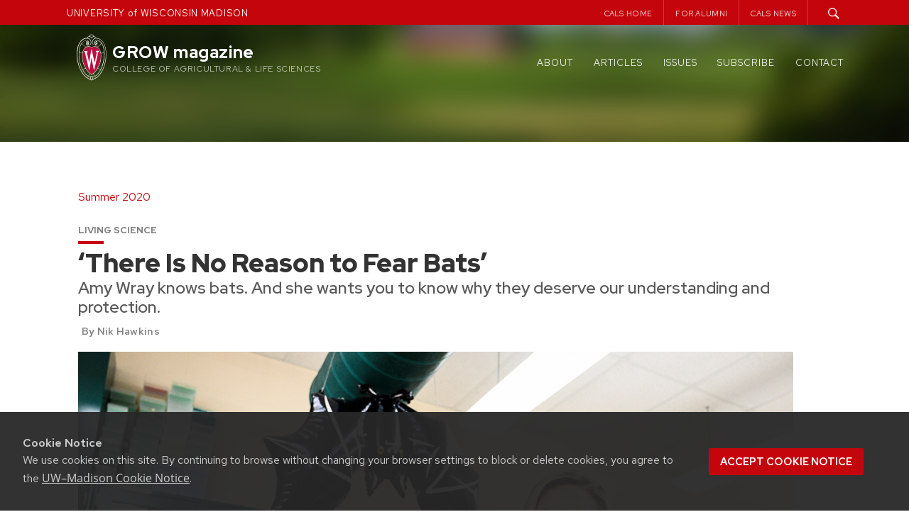

--- FILE ---
content_type: text/html; charset=UTF-8
request_url: https://grow.cals.wisc.edu/departments/living-science/there-is-no-reason-to-fear-bats
body_size: 19630
content:
<!DOCTYPE html>
<html lang="en-US">

<head>
  <meta charset="UTF-8">
  <meta name="viewport" content="width=device-width, initial-scale=1">
  <link rel="profile" href="http://gmpg.org/xfn/11">
  <link rel="pingback" href="https://grow.cals.wisc.edu/xmlrpc.php">
  <script type="text/javascript">
    var templateUrl = '';
  </script>


  
  <link rel="apple-touch-icon" sizes="57x57" href="https://grow.cals.wisc.edu/wp-content/themes/madisonwp2015growchild/apple-touch-icon-57x57.png">
  <link rel="apple-touch-icon" sizes="60x60" href="https://grow.cals.wisc.edu/wp-content/themes/madisonwp2015growchild/apple-touch-icon-60x60.png">
  <link rel="apple-touch-icon" sizes="72x72" href="https://grow.cals.wisc.edu/wp-content/themes/madisonwp2015growchild/apple-touch-icon-72x72.png">
  <link rel="apple-touch-icon" sizes="76x76" href="https://grow.cals.wisc.edu/wp-content/themes/madisonwp2015growchild/apple-touch-icon-76x76.png">
  <link rel="apple-touch-icon" sizes="114x114" href="https://grow.cals.wisc.edu/wp-content/themes/madisonwp2015growchild/apple-touch-icon-114x114.png">
  <link rel="apple-touch-icon" sizes="120x120" href="https://grow.cals.wisc.edu/wp-content/themes/madisonwp2015growchild/apple-touch-icon-120x120.png">
  <link rel="apple-touch-icon" sizes="144x144" href="https://grow.cals.wisc.edu/wp-content/themes/madisonwp2015growchild/apple-touch-icon-144x144.png">
  <link rel="apple-touch-icon" sizes="152x152" href="https://grow.cals.wisc.edu/wp-content/themes/madisonwp2015growchild/apple-touch-icon-152x152.png">
  <link rel="apple-touch-icon" sizes="180x180" href="https://grow.cals.wisc.edu/wp-content/themes/madisonwp2015growchild/apple-touch-icon-180x180.png">
  <link rel="icon" type="image/png" href="https://grow.cals.wisc.edu/wp-content/themes/madisonwp2015growchild/favicon-32x32.png" sizes="32x32">
  <link rel="icon" type="image/png" href="https://grow.cals.wisc.edu/wp-content/themes/madisonwp2015growchild/favicon-194x194.png" sizes="194x194">
  <link rel="icon" type="image/png" href="https://grow.cals.wisc.edu/wp-content/themes/madisonwp2015growchild/favicon-96x96.png" sizes="96x96">
  <link rel="icon" type="image/png" href="https://grow.cals.wisc.edu/wp-content/themes/madisonwp2015growchild/android-chrome-192x192.png" sizes="192x192">
  <link rel="icon" type="image/png" href="https://grow.cals.wisc.edu/wp-content/themes/madisonwp2015growchild/favicon-16x16.png" sizes="16x16">
  <link rel="manifest" href="https://grow.cals.wisc.edu/wp-content/themes/madisonwp2015growchild/manifest.json">
  <link rel="mask-icon" href="https://grow.cals.wisc.edu/wp-content/themes/madisonwp2015growchild/safari-pinned-tab.svg" color="#C5050C">
  <link rel="shortcut icon" href="https://grow.cals.wisc.edu/wp-content/themes/madisonwp2015growchild/favicon.ico">
  <meta name="msapplication-TileColor" content="#da532c">
  <meta name="msapplication-TileImage" content="https://grow.cals.wisc.edu/wp-content/themes/madisonwp2015growchild/mstile-144x144.png">
  <meta name="msapplication-config" content="https://grow.cals.wisc.edu/wp-content/themes/madisonwp2015growchild/browserconfig.xml">
  <meta name="theme-color" content="#ffffff">


  <meta property='twitter:title' content="‘There Is No Reason to Fear Bats’" />
      <meta property='twitter:image' content="https://grow.cals.wisc.edu/wp-content/uploads/sites/360/2020/05/Amy-Wray.jpg" />
    <meta name="twitter:card" content="summary_large_image" />
  




  <title>‘There Is No Reason to Fear Bats’ &#8211; GROW magazine</title>
<meta name='robots' content='max-image-preview:large' />
<link rel='dns-prefetch' href='//ajax.googleapis.com' />
<link rel='dns-prefetch' href='//cdn.wisc.cloud' />
<link rel='dns-prefetch' href='//stats.wp.com' />
<link rel='dns-prefetch' href='//v0.wordpress.com' />
<link rel="alternate" type="application/rss+xml" title="GROW magazine &raquo; Feed" href="https://grow.cals.wisc.edu/feed" />
<link rel="alternate" type="application/rss+xml" title="GROW magazine &raquo; Comments Feed" href="https://grow.cals.wisc.edu/comments/feed" />
<link rel="alternate" title="oEmbed (JSON)" type="application/json+oembed" href="https://grow.cals.wisc.edu/wp-json/oembed/1.0/embed?url=https%3A%2F%2Fgrow.cals.wisc.edu%2Fdepartments%2Fliving-science%2Fthere-is-no-reason-to-fear-bats" />
<link rel="alternate" title="oEmbed (XML)" type="text/xml+oembed" href="https://grow.cals.wisc.edu/wp-json/oembed/1.0/embed?url=https%3A%2F%2Fgrow.cals.wisc.edu%2Fdepartments%2Fliving-science%2Fthere-is-no-reason-to-fear-bats&#038;format=xml" />
<style id='wp-img-auto-sizes-contain-inline-css' type='text/css'>
img:is([sizes=auto i],[sizes^="auto," i]){contain-intrinsic-size:3000px 1500px}
/*# sourceURL=wp-img-auto-sizes-contain-inline-css */
</style>
<style id='wp-emoji-styles-inline-css' type='text/css'>

	img.wp-smiley, img.emoji {
		display: inline !important;
		border: none !important;
		box-shadow: none !important;
		height: 1em !important;
		width: 1em !important;
		margin: 0 0.07em !important;
		vertical-align: -0.1em !important;
		background: none !important;
		padding: 0 !important;
	}
/*# sourceURL=wp-emoji-styles-inline-css */
</style>
<style id='wp-block-library-inline-css' type='text/css'>
:root{--wp-block-synced-color:#7a00df;--wp-block-synced-color--rgb:122,0,223;--wp-bound-block-color:var(--wp-block-synced-color);--wp-editor-canvas-background:#ddd;--wp-admin-theme-color:#007cba;--wp-admin-theme-color--rgb:0,124,186;--wp-admin-theme-color-darker-10:#006ba1;--wp-admin-theme-color-darker-10--rgb:0,107,160.5;--wp-admin-theme-color-darker-20:#005a87;--wp-admin-theme-color-darker-20--rgb:0,90,135;--wp-admin-border-width-focus:2px}@media (min-resolution:192dpi){:root{--wp-admin-border-width-focus:1.5px}}.wp-element-button{cursor:pointer}:root .has-very-light-gray-background-color{background-color:#eee}:root .has-very-dark-gray-background-color{background-color:#313131}:root .has-very-light-gray-color{color:#eee}:root .has-very-dark-gray-color{color:#313131}:root .has-vivid-green-cyan-to-vivid-cyan-blue-gradient-background{background:linear-gradient(135deg,#00d084,#0693e3)}:root .has-purple-crush-gradient-background{background:linear-gradient(135deg,#34e2e4,#4721fb 50%,#ab1dfe)}:root .has-hazy-dawn-gradient-background{background:linear-gradient(135deg,#faaca8,#dad0ec)}:root .has-subdued-olive-gradient-background{background:linear-gradient(135deg,#fafae1,#67a671)}:root .has-atomic-cream-gradient-background{background:linear-gradient(135deg,#fdd79a,#004a59)}:root .has-nightshade-gradient-background{background:linear-gradient(135deg,#330968,#31cdcf)}:root .has-midnight-gradient-background{background:linear-gradient(135deg,#020381,#2874fc)}:root{--wp--preset--font-size--normal:16px;--wp--preset--font-size--huge:42px}.has-regular-font-size{font-size:1em}.has-larger-font-size{font-size:2.625em}.has-normal-font-size{font-size:var(--wp--preset--font-size--normal)}.has-huge-font-size{font-size:var(--wp--preset--font-size--huge)}.has-text-align-center{text-align:center}.has-text-align-left{text-align:left}.has-text-align-right{text-align:right}.has-fit-text{white-space:nowrap!important}#end-resizable-editor-section{display:none}.aligncenter{clear:both}.items-justified-left{justify-content:flex-start}.items-justified-center{justify-content:center}.items-justified-right{justify-content:flex-end}.items-justified-space-between{justify-content:space-between}.screen-reader-text{border:0;clip-path:inset(50%);height:1px;margin:-1px;overflow:hidden;padding:0;position:absolute;width:1px;word-wrap:normal!important}.screen-reader-text:focus{background-color:#ddd;clip-path:none;color:#444;display:block;font-size:1em;height:auto;left:5px;line-height:normal;padding:15px 23px 14px;text-decoration:none;top:5px;width:auto;z-index:100000}html :where(.has-border-color){border-style:solid}html :where([style*=border-top-color]){border-top-style:solid}html :where([style*=border-right-color]){border-right-style:solid}html :where([style*=border-bottom-color]){border-bottom-style:solid}html :where([style*=border-left-color]){border-left-style:solid}html :where([style*=border-width]){border-style:solid}html :where([style*=border-top-width]){border-top-style:solid}html :where([style*=border-right-width]){border-right-style:solid}html :where([style*=border-bottom-width]){border-bottom-style:solid}html :where([style*=border-left-width]){border-left-style:solid}html :where(img[class*=wp-image-]){height:auto;max-width:100%}:where(figure){margin:0 0 1em}html :where(.is-position-sticky){--wp-admin--admin-bar--position-offset:var(--wp-admin--admin-bar--height,0px)}@media screen and (max-width:600px){html :where(.is-position-sticky){--wp-admin--admin-bar--position-offset:0px}}

/*# sourceURL=wp-block-library-inline-css */
</style><style id='wp-block-heading-inline-css' type='text/css'>
h1:where(.wp-block-heading).has-background,h2:where(.wp-block-heading).has-background,h3:where(.wp-block-heading).has-background,h4:where(.wp-block-heading).has-background,h5:where(.wp-block-heading).has-background,h6:where(.wp-block-heading).has-background{padding:1.25em 2.375em}h1.has-text-align-left[style*=writing-mode]:where([style*=vertical-lr]),h1.has-text-align-right[style*=writing-mode]:where([style*=vertical-rl]),h2.has-text-align-left[style*=writing-mode]:where([style*=vertical-lr]),h2.has-text-align-right[style*=writing-mode]:where([style*=vertical-rl]),h3.has-text-align-left[style*=writing-mode]:where([style*=vertical-lr]),h3.has-text-align-right[style*=writing-mode]:where([style*=vertical-rl]),h4.has-text-align-left[style*=writing-mode]:where([style*=vertical-lr]),h4.has-text-align-right[style*=writing-mode]:where([style*=vertical-rl]),h5.has-text-align-left[style*=writing-mode]:where([style*=vertical-lr]),h5.has-text-align-right[style*=writing-mode]:where([style*=vertical-rl]),h6.has-text-align-left[style*=writing-mode]:where([style*=vertical-lr]),h6.has-text-align-right[style*=writing-mode]:where([style*=vertical-rl]){rotate:180deg}
/*# sourceURL=https://grow.cals.wisc.edu/wp-includes/blocks/heading/style.min.css */
</style>
<style id='wp-block-image-inline-css' type='text/css'>
.wp-block-image>a,.wp-block-image>figure>a{display:inline-block}.wp-block-image img{box-sizing:border-box;height:auto;max-width:100%;vertical-align:bottom}@media not (prefers-reduced-motion){.wp-block-image img.hide{visibility:hidden}.wp-block-image img.show{animation:show-content-image .4s}}.wp-block-image[style*=border-radius] img,.wp-block-image[style*=border-radius]>a{border-radius:inherit}.wp-block-image.has-custom-border img{box-sizing:border-box}.wp-block-image.aligncenter{text-align:center}.wp-block-image.alignfull>a,.wp-block-image.alignwide>a{width:100%}.wp-block-image.alignfull img,.wp-block-image.alignwide img{height:auto;width:100%}.wp-block-image .aligncenter,.wp-block-image .alignleft,.wp-block-image .alignright,.wp-block-image.aligncenter,.wp-block-image.alignleft,.wp-block-image.alignright{display:table}.wp-block-image .aligncenter>figcaption,.wp-block-image .alignleft>figcaption,.wp-block-image .alignright>figcaption,.wp-block-image.aligncenter>figcaption,.wp-block-image.alignleft>figcaption,.wp-block-image.alignright>figcaption{caption-side:bottom;display:table-caption}.wp-block-image .alignleft{float:left;margin:.5em 1em .5em 0}.wp-block-image .alignright{float:right;margin:.5em 0 .5em 1em}.wp-block-image .aligncenter{margin-left:auto;margin-right:auto}.wp-block-image :where(figcaption){margin-bottom:1em;margin-top:.5em}.wp-block-image.is-style-circle-mask img{border-radius:9999px}@supports ((-webkit-mask-image:none) or (mask-image:none)) or (-webkit-mask-image:none){.wp-block-image.is-style-circle-mask img{border-radius:0;-webkit-mask-image:url('data:image/svg+xml;utf8,<svg viewBox="0 0 100 100" xmlns="http://www.w3.org/2000/svg"><circle cx="50" cy="50" r="50"/></svg>');mask-image:url('data:image/svg+xml;utf8,<svg viewBox="0 0 100 100" xmlns="http://www.w3.org/2000/svg"><circle cx="50" cy="50" r="50"/></svg>');mask-mode:alpha;-webkit-mask-position:center;mask-position:center;-webkit-mask-repeat:no-repeat;mask-repeat:no-repeat;-webkit-mask-size:contain;mask-size:contain}}:root :where(.wp-block-image.is-style-rounded img,.wp-block-image .is-style-rounded img){border-radius:9999px}.wp-block-image figure{margin:0}.wp-lightbox-container{display:flex;flex-direction:column;position:relative}.wp-lightbox-container img{cursor:zoom-in}.wp-lightbox-container img:hover+button{opacity:1}.wp-lightbox-container button{align-items:center;backdrop-filter:blur(16px) saturate(180%);background-color:#5a5a5a40;border:none;border-radius:4px;cursor:zoom-in;display:flex;height:20px;justify-content:center;opacity:0;padding:0;position:absolute;right:16px;text-align:center;top:16px;width:20px;z-index:100}@media not (prefers-reduced-motion){.wp-lightbox-container button{transition:opacity .2s ease}}.wp-lightbox-container button:focus-visible{outline:3px auto #5a5a5a40;outline:3px auto -webkit-focus-ring-color;outline-offset:3px}.wp-lightbox-container button:hover{cursor:pointer;opacity:1}.wp-lightbox-container button:focus{opacity:1}.wp-lightbox-container button:focus,.wp-lightbox-container button:hover,.wp-lightbox-container button:not(:hover):not(:active):not(.has-background){background-color:#5a5a5a40;border:none}.wp-lightbox-overlay{box-sizing:border-box;cursor:zoom-out;height:100vh;left:0;overflow:hidden;position:fixed;top:0;visibility:hidden;width:100%;z-index:100000}.wp-lightbox-overlay .close-button{align-items:center;cursor:pointer;display:flex;justify-content:center;min-height:40px;min-width:40px;padding:0;position:absolute;right:calc(env(safe-area-inset-right) + 16px);top:calc(env(safe-area-inset-top) + 16px);z-index:5000000}.wp-lightbox-overlay .close-button:focus,.wp-lightbox-overlay .close-button:hover,.wp-lightbox-overlay .close-button:not(:hover):not(:active):not(.has-background){background:none;border:none}.wp-lightbox-overlay .lightbox-image-container{height:var(--wp--lightbox-container-height);left:50%;overflow:hidden;position:absolute;top:50%;transform:translate(-50%,-50%);transform-origin:top left;width:var(--wp--lightbox-container-width);z-index:9999999999}.wp-lightbox-overlay .wp-block-image{align-items:center;box-sizing:border-box;display:flex;height:100%;justify-content:center;margin:0;position:relative;transform-origin:0 0;width:100%;z-index:3000000}.wp-lightbox-overlay .wp-block-image img{height:var(--wp--lightbox-image-height);min-height:var(--wp--lightbox-image-height);min-width:var(--wp--lightbox-image-width);width:var(--wp--lightbox-image-width)}.wp-lightbox-overlay .wp-block-image figcaption{display:none}.wp-lightbox-overlay button{background:none;border:none}.wp-lightbox-overlay .scrim{background-color:#fff;height:100%;opacity:.9;position:absolute;width:100%;z-index:2000000}.wp-lightbox-overlay.active{visibility:visible}@media not (prefers-reduced-motion){.wp-lightbox-overlay.active{animation:turn-on-visibility .25s both}.wp-lightbox-overlay.active img{animation:turn-on-visibility .35s both}.wp-lightbox-overlay.show-closing-animation:not(.active){animation:turn-off-visibility .35s both}.wp-lightbox-overlay.show-closing-animation:not(.active) img{animation:turn-off-visibility .25s both}.wp-lightbox-overlay.zoom.active{animation:none;opacity:1;visibility:visible}.wp-lightbox-overlay.zoom.active .lightbox-image-container{animation:lightbox-zoom-in .4s}.wp-lightbox-overlay.zoom.active .lightbox-image-container img{animation:none}.wp-lightbox-overlay.zoom.active .scrim{animation:turn-on-visibility .4s forwards}.wp-lightbox-overlay.zoom.show-closing-animation:not(.active){animation:none}.wp-lightbox-overlay.zoom.show-closing-animation:not(.active) .lightbox-image-container{animation:lightbox-zoom-out .4s}.wp-lightbox-overlay.zoom.show-closing-animation:not(.active) .lightbox-image-container img{animation:none}.wp-lightbox-overlay.zoom.show-closing-animation:not(.active) .scrim{animation:turn-off-visibility .4s forwards}}@keyframes show-content-image{0%{visibility:hidden}99%{visibility:hidden}to{visibility:visible}}@keyframes turn-on-visibility{0%{opacity:0}to{opacity:1}}@keyframes turn-off-visibility{0%{opacity:1;visibility:visible}99%{opacity:0;visibility:visible}to{opacity:0;visibility:hidden}}@keyframes lightbox-zoom-in{0%{transform:translate(calc((-100vw + var(--wp--lightbox-scrollbar-width))/2 + var(--wp--lightbox-initial-left-position)),calc(-50vh + var(--wp--lightbox-initial-top-position))) scale(var(--wp--lightbox-scale))}to{transform:translate(-50%,-50%) scale(1)}}@keyframes lightbox-zoom-out{0%{transform:translate(-50%,-50%) scale(1);visibility:visible}99%{visibility:visible}to{transform:translate(calc((-100vw + var(--wp--lightbox-scrollbar-width))/2 + var(--wp--lightbox-initial-left-position)),calc(-50vh + var(--wp--lightbox-initial-top-position))) scale(var(--wp--lightbox-scale));visibility:hidden}}
/*# sourceURL=https://grow.cals.wisc.edu/wp-includes/blocks/image/style.min.css */
</style>
<style id='wp-block-columns-inline-css' type='text/css'>
.wp-block-columns{box-sizing:border-box;display:flex;flex-wrap:wrap!important}@media (min-width:782px){.wp-block-columns{flex-wrap:nowrap!important}}.wp-block-columns{align-items:normal!important}.wp-block-columns.are-vertically-aligned-top{align-items:flex-start}.wp-block-columns.are-vertically-aligned-center{align-items:center}.wp-block-columns.are-vertically-aligned-bottom{align-items:flex-end}@media (max-width:781px){.wp-block-columns:not(.is-not-stacked-on-mobile)>.wp-block-column{flex-basis:100%!important}}@media (min-width:782px){.wp-block-columns:not(.is-not-stacked-on-mobile)>.wp-block-column{flex-basis:0;flex-grow:1}.wp-block-columns:not(.is-not-stacked-on-mobile)>.wp-block-column[style*=flex-basis]{flex-grow:0}}.wp-block-columns.is-not-stacked-on-mobile{flex-wrap:nowrap!important}.wp-block-columns.is-not-stacked-on-mobile>.wp-block-column{flex-basis:0;flex-grow:1}.wp-block-columns.is-not-stacked-on-mobile>.wp-block-column[style*=flex-basis]{flex-grow:0}:where(.wp-block-columns){margin-bottom:1.75em}:where(.wp-block-columns.has-background){padding:1.25em 2.375em}.wp-block-column{flex-grow:1;min-width:0;overflow-wrap:break-word;word-break:break-word}.wp-block-column.is-vertically-aligned-top{align-self:flex-start}.wp-block-column.is-vertically-aligned-center{align-self:center}.wp-block-column.is-vertically-aligned-bottom{align-self:flex-end}.wp-block-column.is-vertically-aligned-stretch{align-self:stretch}.wp-block-column.is-vertically-aligned-bottom,.wp-block-column.is-vertically-aligned-center,.wp-block-column.is-vertically-aligned-top{width:100%}
/*# sourceURL=https://grow.cals.wisc.edu/wp-includes/blocks/columns/style.min.css */
</style>
<style id='wp-block-group-inline-css' type='text/css'>
.wp-block-group{box-sizing:border-box}:where(.wp-block-group.wp-block-group-is-layout-constrained){position:relative}
/*# sourceURL=https://grow.cals.wisc.edu/wp-includes/blocks/group/style.min.css */
</style>
<style id='wp-block-paragraph-inline-css' type='text/css'>
.is-small-text{font-size:.875em}.is-regular-text{font-size:1em}.is-large-text{font-size:2.25em}.is-larger-text{font-size:3em}.has-drop-cap:not(:focus):first-letter{float:left;font-size:8.4em;font-style:normal;font-weight:100;line-height:.68;margin:.05em .1em 0 0;text-transform:uppercase}body.rtl .has-drop-cap:not(:focus):first-letter{float:none;margin-left:.1em}p.has-drop-cap.has-background{overflow:hidden}:root :where(p.has-background){padding:1.25em 2.375em}:where(p.has-text-color:not(.has-link-color)) a{color:inherit}p.has-text-align-left[style*="writing-mode:vertical-lr"],p.has-text-align-right[style*="writing-mode:vertical-rl"]{rotate:180deg}
/*# sourceURL=https://grow.cals.wisc.edu/wp-includes/blocks/paragraph/style.min.css */
</style>
<style id='global-styles-inline-css' type='text/css'>
:root{--wp--preset--aspect-ratio--square: 1;--wp--preset--aspect-ratio--4-3: 4/3;--wp--preset--aspect-ratio--3-4: 3/4;--wp--preset--aspect-ratio--3-2: 3/2;--wp--preset--aspect-ratio--2-3: 2/3;--wp--preset--aspect-ratio--16-9: 16/9;--wp--preset--aspect-ratio--9-16: 9/16;--wp--preset--color--black: #000000;--wp--preset--color--cyan-bluish-gray: #abb8c3;--wp--preset--color--white: #FFFFFF;--wp--preset--color--pale-pink: #f78da7;--wp--preset--color--vivid-red: #cf2e2e;--wp--preset--color--luminous-vivid-orange: #ff6900;--wp--preset--color--luminous-vivid-amber: #fcb900;--wp--preset--color--light-green-cyan: #7bdcb5;--wp--preset--color--vivid-green-cyan: #00d084;--wp--preset--color--pale-cyan-blue: #8ed1fc;--wp--preset--color--vivid-cyan-blue: #0693e3;--wp--preset--color--vivid-purple: #9b51e0;--wp--preset--color--dark-gray: #333333;--wp--preset--color--gray: #757575;--wp--preset--color--light-gray: #F2F2F2;--wp--preset--color--primary-red: #9B0000;--wp--preset--color--secondary-red: #C5050C;--wp--preset--color--light-red: #E72121;--wp--preset--color--very-light-red: #FF3939;--wp--preset--color--primary-blue: #005CA5;--wp--preset--color--secondary-blue: #0073CE;--wp--preset--color--light-blue: #0D8CF1;--wp--preset--color--very-light-blue: #53ADF5;--wp--preset--gradient--vivid-cyan-blue-to-vivid-purple: linear-gradient(135deg,rgb(6,147,227) 0%,rgb(155,81,224) 100%);--wp--preset--gradient--light-green-cyan-to-vivid-green-cyan: linear-gradient(135deg,rgb(122,220,180) 0%,rgb(0,208,130) 100%);--wp--preset--gradient--luminous-vivid-amber-to-luminous-vivid-orange: linear-gradient(135deg,rgb(252,185,0) 0%,rgb(255,105,0) 100%);--wp--preset--gradient--luminous-vivid-orange-to-vivid-red: linear-gradient(135deg,rgb(255,105,0) 0%,rgb(207,46,46) 100%);--wp--preset--gradient--very-light-gray-to-cyan-bluish-gray: linear-gradient(135deg,rgb(238,238,238) 0%,rgb(169,184,195) 100%);--wp--preset--gradient--cool-to-warm-spectrum: linear-gradient(135deg,rgb(74,234,220) 0%,rgb(151,120,209) 20%,rgb(207,42,186) 40%,rgb(238,44,130) 60%,rgb(251,105,98) 80%,rgb(254,248,76) 100%);--wp--preset--gradient--blush-light-purple: linear-gradient(135deg,rgb(255,206,236) 0%,rgb(152,150,240) 100%);--wp--preset--gradient--blush-bordeaux: linear-gradient(135deg,rgb(254,205,165) 0%,rgb(254,45,45) 50%,rgb(107,0,62) 100%);--wp--preset--gradient--luminous-dusk: linear-gradient(135deg,rgb(255,203,112) 0%,rgb(199,81,192) 50%,rgb(65,88,208) 100%);--wp--preset--gradient--pale-ocean: linear-gradient(135deg,rgb(255,245,203) 0%,rgb(182,227,212) 50%,rgb(51,167,181) 100%);--wp--preset--gradient--electric-grass: linear-gradient(135deg,rgb(202,248,128) 0%,rgb(113,206,126) 100%);--wp--preset--gradient--midnight: linear-gradient(135deg,rgb(2,3,129) 0%,rgb(40,116,252) 100%);--wp--preset--gradient--blue-to-lightblue: linear-gradient(150deg, rgba(0,92,165,1) 0%, rgba(13,140,241,1) 100%);--wp--preset--gradient--blue-to-lightblue-2: linear-gradient(150deg, rgba(0,115,206,1) 0%, rgba(83,173,245,1) 100%);--wp--preset--gradient--red-to-darkred: linear-gradient(150deg, rgba(140,0,0,1) 0%, rgba(231,33,33,1) 100%);--wp--preset--gradient--red-to-lightred: linear-gradient(150deg, rgba(197,5,12,1) 0%, rgba(255,57,57,1) 100%);--wp--preset--gradient--white-to-gray: linear-gradient(150deg, rgba(255,255,255,1) 0%, rgba(242,242,242,1) 100%);--wp--preset--font-size--small: 13px;--wp--preset--font-size--medium: 20px;--wp--preset--font-size--large: 36px;--wp--preset--font-size--x-large: 42px;--wp--preset--spacing--20: 0.44rem;--wp--preset--spacing--30: 0.67rem;--wp--preset--spacing--40: 1rem;--wp--preset--spacing--50: 1.5rem;--wp--preset--spacing--60: 2.25rem;--wp--preset--spacing--70: 3.38rem;--wp--preset--spacing--80: 5.06rem;--wp--preset--shadow--natural: 6px 6px 9px rgba(0, 0, 0, 0.2);--wp--preset--shadow--deep: 12px 12px 50px rgba(0, 0, 0, 0.4);--wp--preset--shadow--sharp: 6px 6px 0px rgba(0, 0, 0, 0.2);--wp--preset--shadow--outlined: 6px 6px 0px -3px rgb(255, 255, 255), 6px 6px rgb(0, 0, 0);--wp--preset--shadow--crisp: 6px 6px 0px rgb(0, 0, 0);}:where(.is-layout-flex){gap: 0.5em;}:where(.is-layout-grid){gap: 0.5em;}body .is-layout-flex{display: flex;}.is-layout-flex{flex-wrap: wrap;align-items: center;}.is-layout-flex > :is(*, div){margin: 0;}body .is-layout-grid{display: grid;}.is-layout-grid > :is(*, div){margin: 0;}:where(.wp-block-columns.is-layout-flex){gap: 2em;}:where(.wp-block-columns.is-layout-grid){gap: 2em;}:where(.wp-block-post-template.is-layout-flex){gap: 1.25em;}:where(.wp-block-post-template.is-layout-grid){gap: 1.25em;}.has-black-color{color: var(--wp--preset--color--black) !important;}.has-cyan-bluish-gray-color{color: var(--wp--preset--color--cyan-bluish-gray) !important;}.has-white-color{color: var(--wp--preset--color--white) !important;}.has-pale-pink-color{color: var(--wp--preset--color--pale-pink) !important;}.has-vivid-red-color{color: var(--wp--preset--color--vivid-red) !important;}.has-luminous-vivid-orange-color{color: var(--wp--preset--color--luminous-vivid-orange) !important;}.has-luminous-vivid-amber-color{color: var(--wp--preset--color--luminous-vivid-amber) !important;}.has-light-green-cyan-color{color: var(--wp--preset--color--light-green-cyan) !important;}.has-vivid-green-cyan-color{color: var(--wp--preset--color--vivid-green-cyan) !important;}.has-pale-cyan-blue-color{color: var(--wp--preset--color--pale-cyan-blue) !important;}.has-vivid-cyan-blue-color{color: var(--wp--preset--color--vivid-cyan-blue) !important;}.has-vivid-purple-color{color: var(--wp--preset--color--vivid-purple) !important;}.has-black-background-color{background-color: var(--wp--preset--color--black) !important;}.has-cyan-bluish-gray-background-color{background-color: var(--wp--preset--color--cyan-bluish-gray) !important;}.has-white-background-color{background-color: var(--wp--preset--color--white) !important;}.has-pale-pink-background-color{background-color: var(--wp--preset--color--pale-pink) !important;}.has-vivid-red-background-color{background-color: var(--wp--preset--color--vivid-red) !important;}.has-luminous-vivid-orange-background-color{background-color: var(--wp--preset--color--luminous-vivid-orange) !important;}.has-luminous-vivid-amber-background-color{background-color: var(--wp--preset--color--luminous-vivid-amber) !important;}.has-light-green-cyan-background-color{background-color: var(--wp--preset--color--light-green-cyan) !important;}.has-vivid-green-cyan-background-color{background-color: var(--wp--preset--color--vivid-green-cyan) !important;}.has-pale-cyan-blue-background-color{background-color: var(--wp--preset--color--pale-cyan-blue) !important;}.has-vivid-cyan-blue-background-color{background-color: var(--wp--preset--color--vivid-cyan-blue) !important;}.has-vivid-purple-background-color{background-color: var(--wp--preset--color--vivid-purple) !important;}.has-black-border-color{border-color: var(--wp--preset--color--black) !important;}.has-cyan-bluish-gray-border-color{border-color: var(--wp--preset--color--cyan-bluish-gray) !important;}.has-white-border-color{border-color: var(--wp--preset--color--white) !important;}.has-pale-pink-border-color{border-color: var(--wp--preset--color--pale-pink) !important;}.has-vivid-red-border-color{border-color: var(--wp--preset--color--vivid-red) !important;}.has-luminous-vivid-orange-border-color{border-color: var(--wp--preset--color--luminous-vivid-orange) !important;}.has-luminous-vivid-amber-border-color{border-color: var(--wp--preset--color--luminous-vivid-amber) !important;}.has-light-green-cyan-border-color{border-color: var(--wp--preset--color--light-green-cyan) !important;}.has-vivid-green-cyan-border-color{border-color: var(--wp--preset--color--vivid-green-cyan) !important;}.has-pale-cyan-blue-border-color{border-color: var(--wp--preset--color--pale-cyan-blue) !important;}.has-vivid-cyan-blue-border-color{border-color: var(--wp--preset--color--vivid-cyan-blue) !important;}.has-vivid-purple-border-color{border-color: var(--wp--preset--color--vivid-purple) !important;}.has-vivid-cyan-blue-to-vivid-purple-gradient-background{background: var(--wp--preset--gradient--vivid-cyan-blue-to-vivid-purple) !important;}.has-light-green-cyan-to-vivid-green-cyan-gradient-background{background: var(--wp--preset--gradient--light-green-cyan-to-vivid-green-cyan) !important;}.has-luminous-vivid-amber-to-luminous-vivid-orange-gradient-background{background: var(--wp--preset--gradient--luminous-vivid-amber-to-luminous-vivid-orange) !important;}.has-luminous-vivid-orange-to-vivid-red-gradient-background{background: var(--wp--preset--gradient--luminous-vivid-orange-to-vivid-red) !important;}.has-very-light-gray-to-cyan-bluish-gray-gradient-background{background: var(--wp--preset--gradient--very-light-gray-to-cyan-bluish-gray) !important;}.has-cool-to-warm-spectrum-gradient-background{background: var(--wp--preset--gradient--cool-to-warm-spectrum) !important;}.has-blush-light-purple-gradient-background{background: var(--wp--preset--gradient--blush-light-purple) !important;}.has-blush-bordeaux-gradient-background{background: var(--wp--preset--gradient--blush-bordeaux) !important;}.has-luminous-dusk-gradient-background{background: var(--wp--preset--gradient--luminous-dusk) !important;}.has-pale-ocean-gradient-background{background: var(--wp--preset--gradient--pale-ocean) !important;}.has-electric-grass-gradient-background{background: var(--wp--preset--gradient--electric-grass) !important;}.has-midnight-gradient-background{background: var(--wp--preset--gradient--midnight) !important;}.has-small-font-size{font-size: var(--wp--preset--font-size--small) !important;}.has-medium-font-size{font-size: var(--wp--preset--font-size--medium) !important;}.has-large-font-size{font-size: var(--wp--preset--font-size--large) !important;}.has-x-large-font-size{font-size: var(--wp--preset--font-size--x-large) !important;}
:where(.wp-block-columns.is-layout-flex){gap: 2em;}:where(.wp-block-columns.is-layout-grid){gap: 2em;}
/*# sourceURL=global-styles-inline-css */
</style>
<style id='core-block-supports-inline-css' type='text/css'>
.wp-container-core-columns-is-layout-9d6595d7{flex-wrap:nowrap;}.wp-container-core-group-is-layout-07b51d56 > :where(:not(.alignleft):not(.alignright):not(.alignfull)){margin-right:0 !important;}
/*# sourceURL=core-block-supports-inline-css */
</style>

<style id='classic-theme-styles-inline-css' type='text/css'>
/*! This file is auto-generated */
.wp-block-button__link{color:#fff;background-color:#32373c;border-radius:9999px;box-shadow:none;text-decoration:none;padding:calc(.667em + 2px) calc(1.333em + 2px);font-size:1.125em}.wp-block-file__button{background:#32373c;color:#fff;text-decoration:none}
/*# sourceURL=/wp-includes/css/classic-themes.min.css */
</style>
<link rel='stylesheet' id='cals-network-footer-css' href='https://grow.cals.wisc.edu/wp-content/plugins/cals-admin-tools/features/includes/FooterLinks/style.css?ver=1.0.0' type='text/css' media='all' />
<link rel='stylesheet' id='parent-style-css' href='https://grow.cals.wisc.edu/wp-content/themes/madisonwp2015/style.css?ver=2a8b0169070971441235fbf781029b8e' type='text/css' media='all' />
<link rel='stylesheet' id='child-style-css' href='https://grow.cals.wisc.edu/wp-content/themes/madisonwp2015growchild/style.css?ver=1.0.4' type='text/css' media='all' />
<link rel='stylesheet' id='madisonwp2015-admin-styles-css' href='https://grow.cals.wisc.edu/wp-content/themes/madisonwp2015/gb-enhancements/blockstyles.css?ver=2a8b0169070971441235fbf781029b8e' type='text/css' media='all' />
<link rel='stylesheet' id='madisonwp2015-text-admin-styles-css' href='https://grow.cals.wisc.edu/wp-content/themes/madisonwp2015/gb-enhancements/text-sizes.css?ver=2a8b0169070971441235fbf781029b8e' type='text/css' media='all' />
<link rel='stylesheet' id='madisonwp2015-admin-backgroundcolors-css' href='https://grow.cals.wisc.edu/wp-content/themes/madisonwp2015/gb-enhancements/background-colors.css?ver=2a8b0169070971441235fbf781029b8e' type='text/css' media='all' />
<link rel='stylesheet' id='madisonwp2015-admin-textcolors-css' href='https://grow.cals.wisc.edu/wp-content/themes/madisonwp2015/gb-enhancements/text-colors.css?ver=2a8b0169070971441235fbf781029b8e' type='text/css' media='all' />
<link rel='stylesheet' id='madisonwp2015-majorscerts-styles-css' href='https://grow.cals.wisc.edu/wp-content/themes/madisonwp2015/gb-enhancements/majorscerts.css?ver=2a8b0169070971441235fbf781029b8e' type='text/css' media='all' />
<link rel='stylesheet' id='uw-madison-wp-2015-style-css' href='https://grow.cals.wisc.edu/wp-content/themes/madisonwp2015growchild/style.css?ver=2.5.1' type='text/css' media='' />
<link rel='stylesheet' id='main-css-css' href='https://grow.cals.wisc.edu/wp-content/themes/madisonwp2015/build/css/newroot.css?ver=2.6.41' type='text/css' media='' />
<link rel='stylesheet' id='gutenberg-theme-css-css' href='https://grow.cals.wisc.edu/wp-content/themes/madisonwp2015/css/gutenberg-theme-style.css?ver=2.6.41' type='text/css' media='' />
<script type="text/javascript" src="https://ajax.googleapis.com/ajax/libs/jquery/1.11.3/jquery.min.js" id="jquery-js"></script>
<link rel="https://api.w.org/" href="https://grow.cals.wisc.edu/wp-json/" /><link rel="alternate" title="JSON" type="application/json" href="https://grow.cals.wisc.edu/wp-json/wp/v2/posts/14413" /><link rel="EditURI" type="application/rsd+xml" title="RSD" href="https://grow.cals.wisc.edu/xmlrpc.php?rsd" />

<link rel="canonical" href="https://grow.cals.wisc.edu/departments/living-science/there-is-no-reason-to-fear-bats" />
<link rel='shortlink' href='https://grow.cals.wisc.edu/?p=14413' />
	<style>img#wpstats{display:none}</style>
		<style type="text/css" id="custom-background-css">
body.custom-background { background-color: #ffffff; }
</style>
	
<!-- Jetpack Open Graph Tags -->
<meta property="og:type" content="article" />
<meta property="og:title" content="‘There Is No Reason to Fear Bats’" />
<meta property="og:url" content="https://grow.cals.wisc.edu/departments/living-science/there-is-no-reason-to-fear-bats" />
<meta property="og:description" content="&nbsp; It would be hard to find someone more enthusiastic about bats than Amy Wray. She’s so fascinated by these winged mammals that she&#8217;s devoted her academic career to studying and understa…" />
<meta property="article:published_time" content="2020-06-11T16:10:08+00:00" />
<meta property="article:modified_time" content="2020-06-12T20:28:39+00:00" />
<meta property="og:site_name" content="GROW magazine" />
<meta property="og:image" content="https://grow.cals.wisc.edu/wp-content/uploads/sites/360/2020/05/Amy-Wray.jpg" />
<meta property="og:image:width" content="1200" />
<meta property="og:image:height" content="800" />
<meta property="og:image:alt" content="Woman in lab wearing orange T-shirt that says &quot;1411 Species of Bats (October 2019).&quot; An inflatable black novelty bat hangs from the ceiling nearby." />
<meta property="og:locale" content="en_US" />
<meta name="twitter:text:title" content="‘There Is No Reason to Fear Bats’" />
<meta name="twitter:image" content="https://grow.cals.wisc.edu/wp-content/uploads/sites/360/2020/05/Amy-Wray.jpg?w=640" />
<meta name="twitter:image:alt" content="Woman in lab wearing orange T-shirt that says &quot;1411 Species of Bats (October 2019).&quot; An inflatable black novelty bat hangs from the ceiling nearby." />
<meta name="twitter:card" content="summary_large_image" />

<!-- End Jetpack Open Graph Tags -->
		<style type="text/css" id="wp-custom-css">
			.single p, .single li {
	max-width: 800px;
	margin: 0 auto;
	margin-bottom: 2rem;
}

.single .entry-content h2, .single .entry-content h3, .single .entry-content h4 {
	max-width: 800px;
	margin: 0 auto;
}

.single .entry-content a {
	font-weight: 600;
}

.single .nav-links {
	display: none;
}

.search-youruw .youruw {
	display: none;
}

.search-youruw .search {
	border-left: none;
}

/*.single .deptname {
	display: none;
}*/

.page .entry-header .entrySubTitle, .post .entry-header .entrySubTitle, .single .entry-header .entrySubTitle {
	text-transform: unset;
	font-size: 23px;
	letter-spacing: unset;
}

.blog .blog_details .date {
	display: none;
}

.post-template-default .featured_title_above .entry-meta > span.posted-on {
display: none;
}

.post-template-default .entry-meta {
	font-size: 0px;
}

.post-template-default .featured_title_above .entry-meta span:last-child {
	display: inline-block;
	font-size: 1rem;
	    padding-left: 0.3rem;
}


header.site-header .noimageLogo .mainTitle div.primaryTitle span {
	text-transform: none !important;

}

.site-header .noimageLogo .logoImage .mainTitle .subTitle span {
	padding-top: 5px;
	opacity: 0.7;
}

/* overides for footer elements  */
footer .site-info {
	margin: 0 auto;
	float: unset;
	width: 41%;
	padding-top: 50px;
}

/* for media query small screen  */
@media only screen and (max-width: 750px) {
	.footerWidgetAreas
	.grow-footer-contact h2,
	.grow-footer-contact p,
	.grow-footer-contact a {	
  	text-align: center;
		margin: 0 auto;
	}

	.footerWidgetAreas	.wp-block-outermost-icon-block a, .wp-block-outermost-icon-block svg {
		padding-top: 9px;
	}
	
  .footerWidgetAreas figure {
		display: flex;
		justify-content: center;
		align-items: center;
		padding-right: 27px;
	}
}

		</style>
		
  

  
  

  
    <!-- Global Site Tag (gtag.js) - Google Analytics -->
    <script async src='https://www.googletagmanager.com/gtag/js?id=G-VNNN5VR8WV'></script>
    <script>
      window.dataLayer = window.dataLayer || [];

      function gtag() {
        dataLayer.push(arguments);
      }
      gtag('js', new Date());

      gtag('config', 'G-VNNN5VR8WV');
    </script>


  
  
    
</head>

<body class="wp-singular post-template-default single single-post postid-14413 single-format-standard custom-background wp-theme-madisonwp2015 wp-child-theme-madisonwp2015growchild group-blog" style="background-color: #ffffff">



  
  <div class="loadCover">
    <div class="loadLogo"></div>
  </div>

  <div class="searchUI" aria-hidden="true">
<form role="search" method="get" class="search-form nogcse" action="https://grow.cals.wisc.edu/">
	<label class="searchLabel">
	<div class="searchFormIcon"><svg version="1.1" xmlns="http://www.w3.org/2000/svg" xmlns:xlink="http://www.w3.org/1999/xlink" x="0px" y="0px"
	 viewBox="-296 387 19 19" enable-background="new -296 387 19 19" xml:space="preserve">
<g>
	<circle fill="#AAAAAA" cx="-286.6" cy="396.4" r="8.9"/>
</g>
<g>
	<circle fill="#117DBA" cx="-286.5" cy="396.5" r="9.5"/>
</g>
<g xmlns:sketch="http://www.bohemiancoding.com/sketch/ns">
	<g sketch:type="MSPage">
		<g transform="translate(-1242.000000, -34.000000)" sketch:type="MSArtboardGroup">
			<g transform="translate(1141.000000, 26.000000)" sketch:type="MSLayerGroup">
				
					<g transform="translate(101.000000, 8.000000)" sketch:type="MSShapeGroup">
					<g>
						<g>
							<path fill="#FFFFFF" d="M-282,399.9l-2.6-2.6c0.4-0.6,0.6-1.3,0.6-2c0-1.9-1.6-3.5-3.5-3.5s-3.5,1.6-3.5,3.5s1.6,3.5,3.5,3.5
								c0.7,0,1.4-0.2,2-0.6l0,0l2.6,2.6c0,0,0.1,0,0.2,0l0.7-0.7C-282,400-282,400-282,399.9z M-287.5,398c-1.5,0-2.7-1.2-2.7-2.7
								s1.2-2.7,2.7-2.7s2.7,1.2,2.7,2.7S-286,398-287.5,398z"/>
						</g>
					</g>
				</g>
			</g>
		</g>
	</g>
</g>
</svg>

<div class="radiate"></div>
</div>
		<span class="screen-reader-text">Search for:</span>
		
		<input type="text" class="search-field nongcse" placeholder="Search …" value="" id="s" name="s" title="Search for:" />
		
		<div class="tabSuggest">Press <strong>tab</strong> to complete the suggestion.</div>
	</label>
	<input type="submit" class="search-submit" value="Search" />
</form><a href="#" class="searchClose"><svg enable-background="new 0 0 32 32" aria-label="Close Search" height="32px" version="1.1" viewBox="0 0 32 32" width="32px" xml:space="preserve" xmlns="http://www.w3.org/2000/svg" xmlns:xlink="http://www.w3.org/1999/xlink">
        <g>
          <polyline fill="none" points="   649,137.999 675,137.999 675,155.999 661,155.999  " stroke="#FFFFFF" stroke-linecap="round" stroke-linejoin="round" stroke-miterlimit="10" stroke-width="2" />
          <polyline fill="none" points="   653,155.999 649,155.999 649,141.999  " stroke="#FFFFFF" stroke-linecap="round" stroke-linejoin="round" stroke-miterlimit="10" stroke-width="2" />
          <polyline fill="none" points="   661,156 653,162 653,156  " stroke="#FFFFFF" stroke-linecap="round" stroke-linejoin="round" stroke-miterlimit="10" stroke-width="2" />
        </g>
        <g>
          <path d="M11.312,12.766c0.194,0.195,0.449,0.292,0.704,0.292c0.255,0,0.51-0.097,0.704-0.292c0.389-0.389,0.389-1.02,0-1.409   L4.755,3.384c-0.389-0.389-1.019-0.389-1.408,0s-0.389,1.02,0,1.409L11.312,12.766z" />
          <path d="M17.407,16.048L28.652,4.793c0.389-0.389,0.389-1.02,0-1.409c-0.389-0.389-1.019-0.561-1.408-0.171L15.296,15   c0,0-0.296,0-0.296,0s0,0.345,0,0.345L3.2,27.303c-0.389,0.389-0.315,1.02,0.073,1.409c0.194,0.195,0.486,0.292,0.741,0.292   s0.528-0.097,0.722-0.292L15.99,17.458l11.249,11.255c0.194,0.195,0.452,0.292,0.706,0.292s0.511-0.097,0.705-0.292   c0.389-0.389,0.39-1.02,0.001-1.409L17.407,16.048z" />
        </g>
      </svg></a><div id="ajaxResults"></div></div>
  <div class="searchResultsOverlay" aria-hidden="true"></div>

  <div class="mobileMenu hideOverview">
    <h2 class="mobileTitle">Menu</h2>
    <div class="menu-primary-menu-container"><ul id="primary-menu" class="menu"><li id="menu-item-9782" class="menu-item menu-item-type-post_type menu-item-object-page menu-item-9782"><a href="https://grow.cals.wisc.edu/about">About</a></li>
<li id="menu-item-9798" class="menu-item menu-item-type-post_type menu-item-object-page current_page_parent menu-item-9798"><a href="https://grow.cals.wisc.edu/articles">Articles</a></li>
<li id="menu-item-9779" class="menu-item menu-item-type-post_type menu-item-object-page menu-item-9779"><a href="https://grow.cals.wisc.edu/issues">Issues</a></li>
<li id="menu-item-9781" class="menu-item menu-item-type-post_type menu-item-object-page menu-item-9781"><a href="https://grow.cals.wisc.edu/subscribe">Subscribe</a></li>
<li id="menu-item-9780" class="menu-item menu-item-type-post_type menu-item-object-page menu-item-9780"><a href="https://grow.cals.wisc.edu/contact">Contact</a></li>
</ul></div>    <div class="subLevel1"></div>
    <div class="subLevel2"></div>

    
  </div>
  <div class="menuOverlay"></div>




  <!-- Alert Message functionality-->
    <!-- Alert Message functionality-->



  <div id="page" style="" class="hfeed site   visibleSlides photoHeader  rightHandNav   lineSidebar verlag-option        postTitleAbove">



    <a class="skip-link screen-reader-text" href="#content">Skip to content</a>

    <header id="masthead" class="site-header" role="banner">

              <!-- uses righthand nav -->

        <div class="search-youruw">
          <div class="search-youruw-container">

                          <a href="http://wisc.edu" class="campusTitle">UNIVERSITY of WISCONSIN MADISON</a>
            


            <div class="youruwGroup">


              <div class="uwresources">


                                  <div class="menu-more-links-container"><ul id="menu-more-links" class="menu"><li id="menu-item-7277" class="menu-item menu-item-type-custom menu-item-object-custom menu-item-7277"><a href="https://cals.wisc.edu/">CALS Home</a></li>
<li id="menu-item-9791" class="menu-item menu-item-type-custom menu-item-object-custom menu-item-9791"><a href="https://cals.wisc.edu/alumni/">For Alumni</a></li>
<li id="menu-item-9792" class="menu-item menu-item-type-custom menu-item-object-custom menu-item-9792"><a href="https://news.cals.wisc.edu/">CALS News</a></li>
</ul></div>                

              </div>

              <div class="youruw">
                <a href="#" class="youruwTrigger">Your UW</a>
                <div class="youruwmenu">
                                      <ul>
                      <li><a href="http://wisc.edu">UW-Madison</a></li>
                      <li><a href="http://my.wisc.edu">My UW</a></li>
                      <li><a href="http://map.wisc.edu">Campus Map</a></li>
                    </ul>
                                  </div>

              </div>

              <div class="search"><a href="#" class="searchTrigger">
                  <svg width="19px" height="19px" aria-label="Open Search" viewBox="0 0 19 19" version="1.1" xmlns="http://www.w3.org/2000/svg" xmlns:xlink="http://www.w3.org/1999/xlink" xmlns:sketch="http://www.bohemiancoding.com/sketch/ns">

                    <defs></defs>
                    <g id="Page-1" stroke="none" stroke-width="1" fill="none" fill-rule="evenodd" sketch:type="MSPage">
                      <g id="Desktop-HD-Alt" sketch:type="MSArtboardGroup" transform="translate(-1242.000000, -34.000000)" fill="#FFFFFF">
                        <g id="satellite-nav" sketch:type="MSLayerGroup" transform="translate(1141.000000, 26.000000)">
                          <g id="1427843142_common_search_lookup_" transform="translate(101.000000, 8.000000)" sketch:type="MSShapeGroup">
                            <g id="miu">
                              <g id="common_search_lookup_glyph">
                                <path d="M13.3667388,11.5346894 C14.1956945,10.3458308 14.6818182,8.90014012 14.6818182,7.34090909 C14.6818182,3.28663675 11.3951814,0 7.34090909,0 C3.28663675,0 0,3.28663675 0,7.34090909 C0,11.3951814 3.28663675,14.6818182 7.34090909,14.6818182 C8.89990029,14.6818182 10.3453862,14.195844 11.5341409,13.3671211 L11.5346339,13.3666833 L16.9786009,18.8106502 C17.0795394,18.9115888 17.2400871,18.9146947 17.3437279,18.8110538 L18.8110538,17.3437279 C18.9117694,17.2430123 18.9070875,17.0750381 18.8106502,16.9786009 L13.3667388,11.5346894 L13.3667388,11.5346894 Z M7.34090909,12.9545455 C10.441235,12.9545455 12.9545455,10.441235 12.9545455,7.34090909 C12.9545455,4.24058318 10.441235,1.72727273 7.34090909,1.72727273 C4.24058318,1.72727273 1.72727273,4.24058318 1.72727273,7.34090909 C1.72727273,10.441235 4.24058318,12.9545455 7.34090909,12.9545455 L7.34090909,12.9545455 Z" id="search-icon"></path>
                              </g>
                            </g>
                          </g>
                        </g>
                      </g>
                    </g>
                  </svg></a></div>
            </div>
          </div>
        </div>


        
                  <!-- A Header Image is NOT assigned -->
                  <div class="logo-search-container noimage">
                  

                  <div class="site-branding">
                    <a href="#" class="mobileTrigger"><svg height="32px" aria-label="Open Menu" style="enable-background:new 0 0 32 32;" version="1.1" viewBox="0 0 32 32" width="32px" xml:space="preserve" xmlns="http://www.w3.org/2000/svg" xmlns:xlink="http://www.w3.org/1999/xlink">
                        <path d="M4,10h24c1.104,0,2-0.896,2-2s-0.896-2-2-2H4C2.896,6,2,6.896,2,8S2.896,10,4,10z M28,14H4c-1.104,0-2,0.896-2,2  s0.896,2,2,2h24c1.104,0,2-0.896,2-2S29.104,14,28,14z M28,22H4c-1.104,0-2,0.896-2,2s0.896,2,2,2h24c1.104,0,2-0.896,2-2  S29.104,22,28,22z" />
                      </svg></a>

                    <h1 class="site-title"><a href="https://grow.cals.wisc.edu/" rel="home">GROW magazine</a></h1>
                                          <h2 class="site-description">College of Agricultural &amp; Life Sciences</h2>
                    
                    
                      <!-- A Header Image is Not Assigned -->

                      <div class="noimageLogo"><a href="https://grow.cals.wisc.edu/" class="logoImage nologoImageAssigned">
                          <!--<span class="forScreenReaders">Logo Image</span>-->
                                                      <!-- Hybrid Crest Selected -->

                                                          <!-- Hybrid Logo with Transparent or Photo Header -->

                                                              <!-- Hybrid Logo / Transparent Header or Photo Header / Subpages -->

                                                                  <!-- Hybrid Logo / Photo Header Only / Subpages -->
                                  <img src="https://grow.cals.wisc.edu/wp-content/themes/madisonwp2015/images/hybrid_logo.svg" alt="GROW magazine" class="hybrid">
                                  <img src="https://grow.cals.wisc.edu/wp-content/themes/madisonwp2015/images/hybrid_logo_dark.svg" alt="GROW magazine" class="hybrid_b">
                                                                                          
                          
                                                <div class="mainTitle">
                        <div class="primaryTitle"><span>GROW magazine</span></div>
                        <div class="subTitle"><span>College of Agricultural &amp; Life Sciences</span></div>
                      </div></a>
                  </div>

                
              
                  </div><!-- .site-branding -->



                  </div>

                  <div class="main-navigation-container">

                    <nav id="site-navigation" class="main-navigation  hideOverview" role="navigation">
                      <div class="site-navigation-container">

                        <div class="menu-primary-menu-container"><ul id="primary-menu" class="menu"><li class="menu-item menu-item-type-post_type menu-item-object-page menu-item-9782"><a href="https://grow.cals.wisc.edu/about">About</a></li>
<li class="menu-item menu-item-type-post_type menu-item-object-page current_page_parent menu-item-9798"><a href="https://grow.cals.wisc.edu/articles">Articles</a></li>
<li class="menu-item menu-item-type-post_type menu-item-object-page menu-item-9779"><a href="https://grow.cals.wisc.edu/issues">Issues</a></li>
<li class="menu-item menu-item-type-post_type menu-item-object-page menu-item-9781"><a href="https://grow.cals.wisc.edu/subscribe">Subscribe</a></li>
<li class="menu-item menu-item-type-post_type menu-item-object-page menu-item-9780"><a href="https://grow.cals.wisc.edu/contact">Contact</a></li>
</ul></div>                      </div>
                    </nav><!-- #site-navigation -->

                  </div>

                


    </header><!-- #masthead -->




    <div class="featureHeader">

      <!-- test comment -->

      

      
                  


                                      <div class="heroSingle">
                
                
                




                                                                      <div class="gallery-cell">
                            

                          
                                                    



                                                      												<aside class="no_filter">
							
								<div class="heroImageIeMask"></div>



								<!-- Content Type Selection -->
							

																	<!-- If a Hero Video is NOT set -->


																			
											<!--div class="heroImageBlur"><div class="heroImageBlurInner" style="background-image: url(https://grow.cals.wisc.edu/wp-content/uploads/sites/360/2025/10/Grow-Fall2025-banner-scaled.jpg); background-size: cover; background-position: center center; "></div></div>-->
									

								

								

																				<!--div class="heroImageBlur secondaryBlur"><div class="heroImageBlurInnerAlt" style="background-image: url(https://grow.cals.wisc.edu/wp-content/uploads/sites/360/2025/10/Grow-Fall2025-banner-scaled.jpg); background-size: cover; background-position: center center;"></div></div-->
									


								
																													<div class="heroImage" style="background: url(https://grow.cals.wisc.edu/wp-content/uploads/sites/360/2025/10/Grow-Fall2025-banner-scaled.jpg); background-size: cover; background-position: center center;">
																		
																					<div class="heroOverlay"></div>
																		<div class="headerFilter"></div>
									<div class="heroHeadingWrapper">

									
									
																						<a href="https://grow.cals.wisc.edu/departments/features/field-tested-farmer-approved" class="heroHeading"><h1><span>Fall 2025 Issue</span> Cover Story | Field-Tested, Farmer Approved</h1></a>
										
																		</div>
								</div>

								
							

						</div>                                                                              </div>
                          


                        
                                                </div>



                                                          <div id="content" class="site-content post-content row">
                                                                  <div class="site-content-inner">
	<div id="primary" class="content-area">
		<main id="main" class="site-main" role="main">
			<div class="cf postPadding">
				
					



<ul>
    





</ul>



<article id="post-14413" class="post-14413 post type-post status-publish format-standard has-post-thumbnail hentry category-changing-climate category-health-and-wellness category-healthy-ecosystems category-living-science category-summer-2020 tag-amy-wray tag-bats tag-conservation tag-covid-19 tag-sars-cov-2 tag-white-nose-syndrome tag-wildlife-ecology tag-zoonotic-disease">
	<header class="entry-header">
	<div class="deptname"><span class="issue">Summer 2020</span></div>
			<h3 class="metatitle">Living Science</h3>
		<style>
			h3.metatitle {
				border-bottom: none;
				font-weight: 700;
				font-family: var(--calsHeadingFont);
				color: rgba(0,0,0,0.5);
				font-size: 0.8rem;
				text-transform: uppercase;
				margin-bottom: .5rem;
			}

.entry-meta .metaline {
							display: inline-block;
							font-size: 0.9rem;
							letter-spacing: 0.3px;
							color: rgba(0,0,0,0.5);
							text-transform: unset;
							margin-right: 0.3rem;
						}

		</style>
	
							<style>
						.featured_title_above {
							margin-bottom: 1rem;
						}

						.verlag-option h1.entry-title, .verlag-option h1.page-title {
							text-transform: unset;
						}

						.featured_title_above .entry-meta .posted-on, .featured_title .entry-meta .posted-on, .featured_title_above .entry-meta .byline, .featured_title .entry-meta .byline, .entry-meta .metaline {
							display: inline-block;
							font-size: 0.9rem;
							letter-spacing: 0.3px;
							color: rgba(0,0,0,0.5);
							text-transform: unset;
						}



					</style>

					<div class="featured_title_above">
											<h1 class="entry-title">‘There Is No Reason to Fear Bats’</h1>										  			<h2 class="entrySubTitle">Amy Wray knows bats. And she wants you to know why they deserve our understanding and protection.</h2>
				  	
					
					<div class="entry-meta">


						

							<span class="posted-on"><time class="entry-date published" datetime="2020-06-11T11:10:08-05:00">June 11, 2020</time><time class="updated" datetime="2020-06-12T15:28:39-05:00">June 12, 2020</time></span> | <span style="color: rgba(0,0,0,0.5);"><div class="byline" style="display: inline-block; margin-top: 0.5rem;"> By Nik Hawkins</div></span>
									
							
					</div><!-- .entry-meta -->
				</div>
									<img width="1020" height="680" src="https://grow.cals.wisc.edu/wp-content/uploads/sites/360/2020/05/Amy-Wray.jpg" class="attachment-large size-large wp-post-image" alt="Woman in lab wearing orange T-shirt that says &quot;1411 Species of Bats (October 2019).&quot; An inflatable black novelty bat hangs from the ceiling nearby." decoding="async" fetchpriority="high" srcset="https://grow.cals.wisc.edu/wp-content/uploads/sites/360/2020/05/Amy-Wray.jpg 1200w, https://grow.cals.wisc.edu/wp-content/uploads/sites/360/2020/05/Amy-Wray-600x400.jpg 600w, https://grow.cals.wisc.edu/wp-content/uploads/sites/360/2020/05/Amy-Wray-768x512.jpg 768w" sizes="(max-width: 1020px) 100vw, 1020px" />					<div class="featuredCaption">Bat expert Amy Wray, a doctoral candidate in wildlife ecology, is pictured in a research lab in Russell Laboratories at UW–Madison. Photo: Jeff Miller</div>
				
							</header><!-- .entry-header -->

	<div class="entry-content">
		<p>&nbsp;</p>
<p>It would be hard to find someone more enthusiastic about bats than <a href="http://labs.russell.wisc.edu/peery/amy-k-wray/" target="_blank" rel="noopener noreferrer">Amy Wray.</a> She’s so fascinated by these winged mammals that she&#8217;s devoted her academic career to studying and understanding them.</p>
<p>A doctoral student of wildlife ecology, Wray’s expertise lies at the intersection of wildlife diseases and the food web. Her master’s thesis research focused on the feeding habits and pathogens of common vampire bats in Guatemala, and now she’s using next-generation DNA sequencing and other methods to study the diets of insect-eating bats in Wisconsin.</p>
<p>One thing Wray has come to understand through her research is that bats play a vital role in our ecosystem. It wouldn’t function well without them. Despite such a crucial benefit, bats still spook some people out.</p>
<p>Some of that fear stems from bats’ reputation as disease carriers. This concerns Wray, especially in a post–COVID-19 world, because it could lead to needless harm to bats when many species are already struggling with habitat loss and diminished food supply, among other challenges. Here she offers answers to frequently asked questions about bats, their role (and that of humans) in viral outbreaks, and how conservation can be a solution.</p>
<p><strong>Did SARS-CoV-2, the virus that causes the disease called COVID-19, come from bats?</strong></p>
<p>At this point, the origin of SARS-CoV-2 is not totally clear, but several studies have shown that the virus is similar — though not identical — to a virus found in a particular species of horseshoe bat. It is possible that an intermediate host (another animal species, potentially an animal that comes into contact with humans more frequently) also could have been involved.</p>
<p>SARS-like coronaviruses have been most commonly detected among a few species in the horseshoe bat family (Rhinolophidae), so called because of their uniquely shaped noses, which help them use a special type of echolocation. An interesting note on bat evolution: All eight of the bat species found in Wisconsin are in the family Vespertilionidae, which last shared a common ancestor with horseshoe bats around 60 million years ago.</p>
<p>Disease spillover from wildlife is not the fault of the animals. Rather, it is often a result of various human activities. For example, the animal trade brings together wildlife and livestock species that may previously have never been in contact with each other, which can create a situation where a new disease is likely to emerge. Additionally, the destruction or degradation of habitat can cause wild animals to become stressed, to change their movement patterns, or to come into contact with humans more frequently, which leads to an increased risk for the emergence of zoonotic diseases (those that can spread from animals to humans).</p>
<p><strong>Why do so many diseases come from bats?</strong></p>
<p>There has been a long-standing debate in biology over whether bats are special in their ability to host viruses and other pathogen-causing microbes. When bats fly, their body temperature increases, so some studies have suggested that flight may limit infections in a way that is similar to the fever response in other mammals. Other studies have suggested that bats might have a unique immune system.</p>
<p>Bats are a super diverse group (there are an estimated <a href="https://batnames.org/" target="_blank" rel="noopener noreferrer">1,411 species</a> as of October 2019), so perhaps it seems like a lot of emerging diseases come from bats simply because there are many different types of bats. A <a href="https://www.pnas.org/content/early/2020/04/08/1919176117" target="_blank" rel="noopener noreferrer">recent study</a> has shown that bats don’t actually host more human-infecting viruses than other mammals after accounting for the number of bat species. Also, a lot of research that involves pathogen discovery — including studies searching for novel coronaviruses — tends to focus on bats, so there could be an element of research bias in terms of which animals are more studied.</p>
<p><strong>Can I get COVID-19 from a bat?</strong></p>
<p>Bats do not spread COVID-19, and people are essentially always <a href="https://www.cdc.gov/coronavirus/2019-ncov/daily-life-coping/animals.html" target="_blank" rel="noopener noreferrer">infected by other people</a> rather than through contact with animals. There is a key difference between the animal origins of a zoonotic virus and the mechanism underlying how that virus spreads in human populations. So, no matter where COVID-19 came from originally, evidence shows that at this point it is being spread by people, not by bats or any other animals.</p>
<p>Nonetheless, it is generally a good idea to leave wildlife alone and avoid direct contact with wild animals for the benefit of their health as well as ours. When you see scientists practicing good use of personal protective equipment by wearing masks and gloves while handling wild animals, we do this partly because it keeps samples from being contaminated and keeps us safe from the animals. But just as important, this practice keeps the animals safe from us.</p>
<p><strong>What should I do if I find a bat in my house?</strong></p>
<p>In North America, summer is upon us, and it’s a common time of year for people to see bats flying around in the evening or to find bats in their houses. If you do find a bat in your house, do not touch or handle it. Instead, try turning off the lights and opening a window, and it will probably leave on its own. There are <a href="http://www.batcon.org/resources/for-specific-issues/bats-in-buildings" target="_blank" rel="noopener noreferrer">many ways</a> to safely remove or exclude unwanted bats.</p>
<p>In Wisconsin, hibernating bats are listed as threatened species at the state level, and northern long-eared bats are listed as a threatened species by the federal government, so harming or harassing bats is not only inhumane and unnecessary but also illegal in certain areas.</p>
<p><strong>Should I be afraid of bats or try to get rid of them?</strong></p>
<p>There is no reason to fear bats! It’s important to understand that misinformation regarding bats as disease reservoirs can pose direct threats to bat conservation. There is strong evidence that harming bats does not reduce the likelihood of disease risk and can actually be counterproductive.</p>
<p>Like most mammals, bats can carry diseases like rabies — although it is uncommon — so they should be handled only when absolutely necessary and only with <a href="https://datcp.wi.gov/Pages/Programs_Services/RabiesAndBats.aspx" target="_blank" rel="noopener noreferrer">proper precautions.</a> When bats are left alone and undisturbed, they are not dangerous. In fact, hibernating bats in North America have experienced drastic population declines due to a fungal disease called <a href="https://www.whitenosesyndrome.org/static-page/what-is-white-nose-syndrome" target="_blank" rel="noopener noreferrer">white-nose syndrome</a>, which was probably introduced to their habitat by humans.</p>
<p><strong>Why should we be concerned about declining bat populations? If so, what can be done to help them?</strong></p>
<p>Many bat species provide ecosystem services, such as pollinating plants, reducing crop pests, and dispersing seeds, so protecting them has many benefits for humans and for the environment. Conservation of bats and other wildlife offers an effective and scientifically supported solution for reducing the risk of zoonotic disease emergence.</p>
<p>A great way to help our bat friends right now is to share the message with others that bats should not be blamed for COVID-19. You can do this armed with knowledge. Learn the science behind <a href="https://gbatnet.blogspot.com/2020/04/killing-bats-wont-help-prevent-disease.html" target="_blank" rel="noopener noreferrer">preventing disease spillover</a> from bats. This <a href="https://link.springer.com/chapter/10.1007/978-3-319-25220-9_1" target="_blank" rel="noopener noreferrer">free downloadable textbook</a> contains detailed information about how human activities affect bats and includes a chapter on zoonotic viruses and bat conservation.</p>
<p>For bat enthusiasts of all ages, excellent interactive lessons and activities are available via <a href="https://ed.ted.com/lessons/i-m-batman-amy-wray" target="_blank" rel="noopener noreferrer">TED-Ed</a>, <a href="https://batslive.pwnet.org/edubat/" target="_blank" rel="noopener noreferrer">Project EduBat</a>, and <a href="http://www.batcon.org/resources/media-education/learning/bat-squad" target="_blank" rel="noopener noreferrer">The Bat Squad</a>, and you can spy on captive bat colonies through livestream videos of <a href="https://explore.org/livecams/bats/flying-fox-bat-cam" target="_blank" rel="noopener noreferrer">flying foxes</a> and <a href="https://batworld.org/bat-cams/" target="_blank" rel="noopener noreferrer">other bats.</a> You can also help your local bats directly by planting a <a href="https://www.bats.org.uk/advice/gardening-for-bats" target="_blank" rel="noopener noreferrer">bat garden</a> or installing your own <a href="https://batweek.org/install-bat-house/" target="_blank" rel="noopener noreferrer">bat house.</a></p>

		This article was posted in <a href="https://grow.cals.wisc.edu/category/priority-themes/changing-climate" rel="category tag">Changing Climate</a>, <a href="https://grow.cals.wisc.edu/category/priority-themes/health-and-wellness" rel="category tag">Health and Wellness</a>, <a href="https://grow.cals.wisc.edu/category/priority-themes/healthy-ecosystems" rel="category tag">Healthy Ecosystems</a>, <a href="https://grow.cals.wisc.edu/category/departments/living-science" rel="category tag">Living Science</a>, <a href="https://grow.cals.wisc.edu/category/issue/summer-2020" rel="category tag">Summer 2020</a> and tagged <a href="https://grow.cals.wisc.edu/tag/amy-wray" rel="tag">Amy Wray</a>, <a href="https://grow.cals.wisc.edu/tag/bats" rel="tag">Bats</a>, <a href="https://grow.cals.wisc.edu/tag/conservation" rel="tag">Conservation</a>, <a href="https://grow.cals.wisc.edu/tag/covid-19" rel="tag">COVID-19</a>, <a href="https://grow.cals.wisc.edu/tag/sars-cov-2" rel="tag">SARS-CoV-2</a>, <a href="https://grow.cals.wisc.edu/tag/white-nose-syndrome" rel="tag">white-nose syndrome</a>, <a href="https://grow.cals.wisc.edu/tag/wildlife-ecology" rel="tag">Wildlife ecology</a>, <a href="https://grow.cals.wisc.edu/tag/zoonotic-disease" rel="tag">zoonotic disease</a>.
			</div><!-- .entry-content -->
</article><!-- #post-## -->

					
	<nav class="navigation post-navigation" aria-label="Posts">
		<h2 class="screen-reader-text">Post navigation</h2>
		<div class="nav-links"><div class="nav-previous"><a href="https://grow.cals.wisc.edu/deprecated/working-life/in-the-field-alumni-who-keep-water-safe-and-clean" rel="prev">In the Field | Alumni Who Keep Water Safe and Clean</a></div><div class="nav-next"><a href="https://grow.cals.wisc.edu/priority-themes/food-systems-priority-theme/class-act-fifth-generation-farmer-applies-short-course-experience-to-organic-operation" rel="next">Class Act | Fifth Generation Farmer Applies Short Course Experience to Organic Operation</a></div></div>
	</nav>
					
							</div>
		</main>
	</div>

</div><!-- .site-content-inner -->

	</div><!-- #content -->
	<div id="result"></div>
	<footer id="colophon" class="site-footer" role="contentinfo">
		<div class="footerWrapper">

		<div class="footerWidgetAreas">

				

				

									<div class="footer-widget-area col-3">
						<aside id="block-3" class="widget widget_block">
<div class="wp-block-group is-content-justification-right"><div class="wp-block-group__inner-container is-layout-constrained wp-container-core-group-is-layout-07b51d56 wp-block-group-is-layout-constrained">
<div class="wp-block-columns is-layout-flex wp-container-core-columns-is-layout-9d6595d7 wp-block-columns-is-layout-flex">
<div class="wp-block-column is-vertically-aligned-center is-layout-flow wp-block-column-is-layout-flow">
<h2 class="wp-block-heading"></h2>
</div>



<div class="wp-block-column is-vertically-aligned-bottom grow-footer-contact is-layout-flow wp-block-column-is-layout-flow">
<h2 class="wp-block-heading has-text-align-left">Connect</h2>



<p class="has-text-align-left">450 Linden Drive<br>Madison, WI 53706<br>(608) 890-3912<br><a href="mailto:grow@cals.wisc.edu">Email</a></p>
</div>
</div>
</div></div>
</aside>					</div>
				

									<div class="footer-widget-area col-4">
						<aside id="block-2" class="widget widget_block">
<div class="wp-block-group"><div class="wp-block-group__inner-container is-layout-constrained wp-block-group-is-layout-constrained">
<figure class="wp-block-image size-full is-resized"><a href="https://cals.wisc.edu" target="_blank" rel=" noreferrer noopener"><img decoding="async" src="https://grow.cals.wisc.edu/wp-content/uploads/sites/360/2023/12/cals_logo_footer.svg" alt="" class="wp-image-19393" style="width:326px"/></a></figure>
</div></div>
</aside>					</div>
				
		</div>

		<div class="site-info">
			<a href="https://www.wisc.edu/privacy-notice/">Privacy Notice</a><span>&nbsp;|&nbsp;&copy;2026 Board of Regents of the University of Wisconsin System</span> <div class="footeraccessibility">Feedback, questions or accessibility issues: <a href="mailto:websupport@cals.wisc.edu">websupport@cals.wisc.edu</a></div>
		</div><!-- .site-info -->

		<div class="social">
			<ul>
				

				

				

				

				

				

			</ul>
		</div>
		</div>
	</footer><!-- #colophon -->
</div><!-- #page -->


<script type="speculationrules">
{"prefetch":[{"source":"document","where":{"and":[{"href_matches":"/*"},{"not":{"href_matches":["/wp-*.php","/wp-admin/*","/wp-content/uploads/sites/360/*","/wp-content/*","/wp-content/plugins/*","/wp-content/themes/madisonwp2015growchild/*","/wp-content/themes/madisonwp2015/*","/*\\?(.+)"]}},{"not":{"selector_matches":"a[rel~=\"nofollow\"]"}},{"not":{"selector_matches":".no-prefetch, .no-prefetch a"}}]},"eagerness":"conservative"}]}
</script>
    <style>
        body.admin-bar input[type="submit"] {
            position: relative !important;
            left: 0em;
            opacity: 1;
        }
    </style>

<div class="network-footer">
    <a href="https://grow.cals.wisc.edu/wp-admin/">
        Login
    </a>
            <a href="https://webhosting.cals.wisc.edu/contact-us/" target="_blank">
            Request Help        </a>
            <a href="https://webhosting.cals.wisc.edu/support/" target="_blank">
            Help Docs        </a>
    </div><script type="text/javascript" src="https://cdn.wisc.cloud/cookie-consent/1.1.0/uwcookieconsent.min.js?ver=1.1.0" id="uw-cookie-consent-plugin-js"></script>
<script type="text/javascript" id="uw-cookie-consent-plugin-js-after">
/* <![CDATA[ */
window.addEventListener("load", function(){window.cookieconsent.initialize()});
//# sourceURL=uw-cookie-consent-plugin-js-after
/* ]]> */
</script>
<script type="text/javascript" src="https://grow.cals.wisc.edu/wp-includes/js/jquery/suggest.min.js?ver=1.1-20110113" id="suggest-js"></script>
<script type="text/javascript" src="https://grow.cals.wisc.edu/wp-content/themes/madisonwp2015/js/navigation.js?ver=20120206&#039; async=&#039;async" id="uw-madison-wp-2015-navigation-js"></script>
<script type="text/javascript" src="https://grow.cals.wisc.edu/wp-content/themes/madisonwp2015/js/jquery.visible.js?ver=2.6.41" id="jquery-visible-js"></script>
<script type="text/javascript" src="https://grow.cals.wisc.edu/wp-content/themes/madisonwp2015/js/detect-zoom.js?ver=2.6.41" id="detect-zoom-js"></script>
<script type="text/javascript" src="https://grow.cals.wisc.edu/wp-content/themes/madisonwp2015/js/jquery.suggest.js?ver=2.6.41" id="jquery-suggest-js"></script>
<script type="text/javascript" src="https://grow.cals.wisc.edu/wp-content/themes/madisonwp2015/js/color-thief.min.js?ver=2.6.41" id="color-thief-js"></script>
<script type="text/javascript" src="https://grow.cals.wisc.edu/wp-content/themes/madisonwp2015/js/color-thief-init.js?ver=2.6.41" id="color-thief-init-js"></script>
<script type="text/javascript" src="https://grow.cals.wisc.edu/wp-content/themes/madisonwp2015/js/flickity2.js?ver=2.6.41" id="flickity-js"></script>
<script type="text/javascript" src="https://grow.cals.wisc.edu/wp-content/themes/madisonwp2015/js/flickity-sync.js?ver=2.6.41" id="flickity-sync-js"></script>
<script type="text/javascript" src="https://grow.cals.wisc.edu/wp-content/themes/madisonwp2015/js/isotope.min.js?ver=2.6.41" id="isotope-js"></script>
<script type="text/javascript" src="https://grow.cals.wisc.edu/wp-content/themes/madisonwp2015/js/detectbrowser.js?ver=2.6.41" id="detectbrowser-js"></script>
<script type="text/javascript" src="https://grow.cals.wisc.edu/wp-content/themes/madisonwp2015/js/fastclick.js?ver=2.6.41" id="fastclick-js"></script>
<script type="text/javascript" src="https://grow.cals.wisc.edu/wp-content/themes/madisonwp2015/js/history.js?ver=2.6.41" id="history-js"></script>
<script type="text/javascript" src="https://grow.cals.wisc.edu/wp-content/themes/madisonwp2015/js/global.js?ver=2.6.41" id="global-js"></script>
<script type="text/javascript" src="https://grow.cals.wisc.edu/wp-content/themes/madisonwp2015/js/skip-link-focus-fix.js?ver=20130115&#039; async=&#039;async" id="uw-madison-wp-2015-skip-link-focus-fix-js"></script>
<script type="text/javascript" id="jetpack-stats-js-before">
/* <![CDATA[ */
_stq = window._stq || [];
_stq.push([ "view", {"v":"ext","blog":"42416563","post":"14413","tz":"-6","srv":"grow.cals.wisc.edu","j":"1:15.4"} ]);
_stq.push([ "clickTrackerInit", "42416563", "14413" ]);
//# sourceURL=jetpack-stats-js-before
/* ]]> */
</script>
<script type="text/javascript" src="https://stats.wp.com/e-202605.js" id="jetpack-stats-js" defer="defer" data-wp-strategy="defer"></script>
<script id="wp-emoji-settings" type="application/json">
{"baseUrl":"https://s.w.org/images/core/emoji/17.0.2/72x72/","ext":".png","svgUrl":"https://s.w.org/images/core/emoji/17.0.2/svg/","svgExt":".svg","source":{"concatemoji":"https://grow.cals.wisc.edu/wp-includes/js/wp-emoji-release.min.js?ver=2a8b0169070971441235fbf781029b8e"}}
</script>
<script type="module">
/* <![CDATA[ */
/*! This file is auto-generated */
const a=JSON.parse(document.getElementById("wp-emoji-settings").textContent),o=(window._wpemojiSettings=a,"wpEmojiSettingsSupports"),s=["flag","emoji"];function i(e){try{var t={supportTests:e,timestamp:(new Date).valueOf()};sessionStorage.setItem(o,JSON.stringify(t))}catch(e){}}function c(e,t,n){e.clearRect(0,0,e.canvas.width,e.canvas.height),e.fillText(t,0,0);t=new Uint32Array(e.getImageData(0,0,e.canvas.width,e.canvas.height).data);e.clearRect(0,0,e.canvas.width,e.canvas.height),e.fillText(n,0,0);const a=new Uint32Array(e.getImageData(0,0,e.canvas.width,e.canvas.height).data);return t.every((e,t)=>e===a[t])}function p(e,t){e.clearRect(0,0,e.canvas.width,e.canvas.height),e.fillText(t,0,0);var n=e.getImageData(16,16,1,1);for(let e=0;e<n.data.length;e++)if(0!==n.data[e])return!1;return!0}function u(e,t,n,a){switch(t){case"flag":return n(e,"\ud83c\udff3\ufe0f\u200d\u26a7\ufe0f","\ud83c\udff3\ufe0f\u200b\u26a7\ufe0f")?!1:!n(e,"\ud83c\udde8\ud83c\uddf6","\ud83c\udde8\u200b\ud83c\uddf6")&&!n(e,"\ud83c\udff4\udb40\udc67\udb40\udc62\udb40\udc65\udb40\udc6e\udb40\udc67\udb40\udc7f","\ud83c\udff4\u200b\udb40\udc67\u200b\udb40\udc62\u200b\udb40\udc65\u200b\udb40\udc6e\u200b\udb40\udc67\u200b\udb40\udc7f");case"emoji":return!a(e,"\ud83e\u1fac8")}return!1}function f(e,t,n,a){let r;const o=(r="undefined"!=typeof WorkerGlobalScope&&self instanceof WorkerGlobalScope?new OffscreenCanvas(300,150):document.createElement("canvas")).getContext("2d",{willReadFrequently:!0}),s=(o.textBaseline="top",o.font="600 32px Arial",{});return e.forEach(e=>{s[e]=t(o,e,n,a)}),s}function r(e){var t=document.createElement("script");t.src=e,t.defer=!0,document.head.appendChild(t)}a.supports={everything:!0,everythingExceptFlag:!0},new Promise(t=>{let n=function(){try{var e=JSON.parse(sessionStorage.getItem(o));if("object"==typeof e&&"number"==typeof e.timestamp&&(new Date).valueOf()<e.timestamp+604800&&"object"==typeof e.supportTests)return e.supportTests}catch(e){}return null}();if(!n){if("undefined"!=typeof Worker&&"undefined"!=typeof OffscreenCanvas&&"undefined"!=typeof URL&&URL.createObjectURL&&"undefined"!=typeof Blob)try{var e="postMessage("+f.toString()+"("+[JSON.stringify(s),u.toString(),c.toString(),p.toString()].join(",")+"));",a=new Blob([e],{type:"text/javascript"});const r=new Worker(URL.createObjectURL(a),{name:"wpTestEmojiSupports"});return void(r.onmessage=e=>{i(n=e.data),r.terminate(),t(n)})}catch(e){}i(n=f(s,u,c,p))}t(n)}).then(e=>{for(const n in e)a.supports[n]=e[n],a.supports.everything=a.supports.everything&&a.supports[n],"flag"!==n&&(a.supports.everythingExceptFlag=a.supports.everythingExceptFlag&&a.supports[n]);var t;a.supports.everythingExceptFlag=a.supports.everythingExceptFlag&&!a.supports.flag,a.supports.everything||((t=a.source||{}).concatemoji?r(t.concatemoji):t.wpemoji&&t.twemoji&&(r(t.twemoji),r(t.wpemoji)))});
//# sourceURL=https://grow.cals.wisc.edu/wp-includes/js/wp-emoji-loader.min.js
/* ]]> */
</script>


<script>
	$(".main-gallery").flickity({
    // options
    cellAlign: "left",
    contain: true,
    wrapAround: true,
	sync: ".gallery-b",
	autoPlay: false  });


  $(".gallery-b").flickity({
    // options
    cellAlign: "left",
    contain: true,
	wrapAround: true
  });
</script>

</body>
</html>
